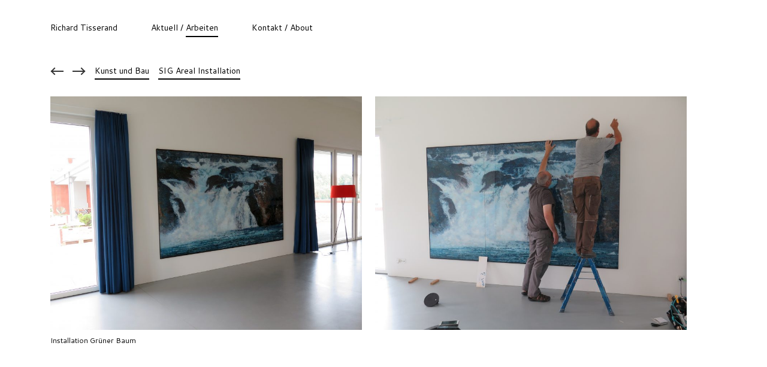

--- FILE ---
content_type: text/css; charset=utf-8
request_url: https://tisserand.ch/wordpress/wp-content/themes/tiss/css/style-2013-10-12d.css
body_size: 3206
content:
/*! normalize.css v1.1.2 | MIT License | git.io/normalize */article,aside,details,figcaption,figure,footer,header,hgroup,main,nav,section,summary{display:block}audio,canvas,video{display:inline-block;*display:inline;*zoom:1}audio:not([controls]){display:none;height:0}[hidden]{display:none}html{font-size:100%;-ms-text-size-adjust:100%;-webkit-text-size-adjust:100%}html,button,input,select,textarea{font-family:sans-serif}body{margin:0}a:focus{outline:thin dotted}a:active,a:hover{outline:0}abbr[title]{border-bottom:1px dotted}b,strong{font-weight:bold}blockquote{margin:1em 40px}dfn{font-style:italic}hr{-moz-box-sizing:content-box;box-sizing:content-box;height:0}mark{background:#ff0;color:#000}p,pre{margin:1em 0}code,kbd,pre,samp{font-family:monospace,serif;_font-family:'courier new',monospace;font-size:1em}pre{white-space:pre;white-space:pre-wrap;word-wrap:break-word}q{quotes:none}q:before,q:after{content:'';content:none}small{font-size:80%}sub,sup{font-size:75%;line-height:0;position:relative;vertical-align:baseline}sup{top:-0.5em}sub{bottom:-0.25em}dl,menu,ol,ul{margin:1em 0}dd{margin:0 0 0 40px}menu,ol,ul{padding:0 0 0 40px}nav ul,nav ol{list-style:none;list-style-image:none}img{border:0;-ms-interpolation-mode:bicubic}svg:not(:root){overflow:hidden}figure{margin:0}form{margin:0}fieldset{border:1px solid #c0c0c0;margin:0 2px;padding:.35em .625em .75em}legend{border:0;padding:0;white-space:normal;*margin-left:-7px}button,input,select,textarea{font-size:100%;margin:0;vertical-align:baseline;*vertical-align:middle}button,input{line-height:normal}button,select{text-transform:none}button,html input[type="button"],input[type="reset"],input[type="submit"]{-webkit-appearance:button;cursor:pointer;*overflow:visible}button[disabled],html input[disabled]{cursor:default}input[type="checkbox"],input[type="radio"]{box-sizing:border-box;padding:0;*height:13px;*width:13px}input[type="search"]{-webkit-appearance:textfield;-moz-box-sizing:content-box;-webkit-box-sizing:content-box;box-sizing:content-box}input[type="search"]::-webkit-search-cancel-button,input[type="search"]::-webkit-search-decoration{-webkit-appearance:none}button::-moz-focus-inner,input::-moz-focus-inner{border:0;padding:0}textarea{overflow:auto;vertical-align:top}table{border-collapse:collapse;border-spacing:0}.clear:before,.clear:after{content:" ";display:table}.clear:after{clear:both}html{font:.875em 'Cantarell',Arial,sans-serif;line-height:1.3}.margin-zero{margin:0}.bold-title,.strong{font-weight:bold}.em,.italic-title{font-style:italic}body{background:#fff;height:100%;background-attachment:fixed}body,select,input,textarea{color:#000}ul,li,.zero{margin:0;padding:0;border:0}ul.clean{list-style:none}.hidden{display:none}.jq-hidden{display:none}h1,h2,h3,h4,h5,h6{font-weight:normal;font-size:100%;margin:0}.h1{font-size:220%}.h2{font-size:170%}.h3{font-size:150%}.h4{font-size:120%}.large-font{font-size:140%}.larger-font{font-size:145%}.ital{font-style:italic}.trueblack{color:#000}.img{display:block}img{display:block;max-width:100%;height:auto;background:#ddd}.leftfloat{float:left}.rightfloat{float:right}.dblock{display:block}.horiz-list li{display:inline;margin-right:1em}iframe{max-width:100%}a,a:link{color:#0000f3;color:#58acfa;text-decoration:none}a:hover{text-decoration:underline}a.u-h,a .u-h,a.unstyled,a.antistyled,.unstyled a,.antistyled a{text-decoration:none;color:#000}a .u-h{border-bottom-color:#fff}a.unstyled:hover,.unstyled a:hover,a.u-h:hover,a:hover .u-h,.unstyled.u-h a:hover{border-bottom:2px solid;color:#58acfa}.title{border-bottom:2px solid;display:inline}.title-style,.post-header .category a{border-bottom:2px solid;float:left;line-height:1.3}.arbeiten-title{margin-bottom:2.1em;display:block}.site-title a,.title,.title-style,.default-menu a,.arbeiten-title .title-style,.post-header .category a{padding-bottom:.3em}.container{margin:.3em 0 1em 0;padding:.3em 1em .3em 1em}.page-id-4 .container,.page-id-30 .container{max-width:60em}.header{width:100%;margin-bottom:3.5em;line-height:2em}.header .h1{font-size:100%}.site-title{float:left}.site-title,.main-menu{margin-right:4em}.default-menu{float:left}.main-menu{margin-right:4em}.default-menu li{margin-right:0}.default-menu li::after{content:' / '}.default-menu li:last-of-type::after{content:''}.default-menu .current_page_item a{border-bottom:2px solid}.cat-hinterglasmalerei .menu-item-32 a,.cat-kunst-und-bau .menu-item-32 a,.cat-projekte .menu-item-32 a{border-bottom:2px solid}.post-header{width:100%;margin-bottom:2em;float:left}.prev-next{float:left;padding-top:3px}.prev-next .li{list-style:none;float:left}.prev-next .li a{font:0/0 a;text-shadow:none;color:transparent;display:block;width:22px;height:14px;background-image:url(../img/rarr.png);margin-right:15px}.prev-next .next a{background-image:url(../img/larr.png)}.post-header .category{float:left;margin-right:15px}.post-header .category a{text-decoration:none;border-bottom:2px solid}.single-post .h2{font-size:100%;float:left}.post-content{clear:left}.post-content-body,.related-content{max-width:30em;margin-bottom:1em}.related-content{margin-top:1em;margin-top:.8em}.rel-title{margin-bottom:.5em;clear:left}.rel-title .title-style{padding-top:.2em}.related-content .acf-autor{float:left;clear:left;width:100%;margin-bottom:0}.rel-content{margin-top:0;margin-bottom:2em;clear:left;float:left}.rel-content .ellipsis{margin-top:1em;color:#777;-webkit-transition:color .3s ease;-moz-transition:color .3s ease;-o-transition:color .3s ease;transition:color .3s ease}.rel-content .ellipsis:hover,.rel-content .full-content:hover{cursor:pointer;color:#000}.full-content .date{margin-top:1em}.acf-autor{margin-top:.2em}.hlist-item{width:100%;clear:both;margin:0 0 1.5em 0;float:left}.hlist-item .h1{margin-bottom:1em;font-size:100%}.list-item{float:left;margin-right:23px;margin-bottom:20px}.list-item-title{margin-bottom:1em}.list-item-container{float:left;margin-top:1em}.list-item .article-thumb{clear:left}.text-item{border:0 solid #333;width:100%;clear:both;margin:0;border-top:2px solid}.text-item-meta{padding:.8em 0 1em 0;float:left;width:100%}.text-item:last-child{border-bottom:2px solid;padding-bottom:.8em;margin-bottom:2em}.text-item-meta:hover{cursor:pointer}.text-item-content{border:0 solid #333;width:100%;max-width:38em;clear:both;float:left;margin-bottom:1em}.connected-articles{background-image:url(../img/rarr.png);background-repeat:no-repeat;padding-left:26px;background-position-y:3px;clear:left;float:left;margin:.4em 0}.connected-links{margin-top:1em}@media only screen and (min-width :768px){.text-title-block,.text-author-block,.text-source-block{width:36%;margin-right:3%;border:0 solid #333;float:left}.text-source-block{width:20%;margin-right:0}}.arch-sect{clear:left;margin-top:2em}.aktuell-item{border:0 solid #333;margin:.5em 0 0 0;width:100%;padding-right:2em;-moz-box-sizing:border-box;box-sizing:border-box;background-color:rgba(255,255,255,0.72)}.aktuell-item .event-date-box{margin-bottom:.5em;border-top:2px solid;padding-top:1.5em}.aktuell-item:nth-of-type(1) .event-date-box{border-top:0;padding-top:0}.aktuell-item img{margin-bottom:.5em;margin-top:.5em}.aktuell-item-title{margin:0 0 .8em 0}.aktuell-item-content{float:left;clear:left}.aktuell-item-content p:first-of-type{margin-top:.3em}@media only screen and (min-width :768px){.aktuell-item{width:47%;margin-right:0;margin:0 0 1em 0;border:0 solid red}.aktuell-item:nth-of-type(-n+2) .event-date-box{border-top:0;padding-top:0}}@media only screen and (min-width :1200px){.aktuell-item{width:32%;margin-right:3%;margin:0 0 1em 0}.aktuell-item:nth-of-type(-n+3) .event-date-box{border-top:0;padding-top:0}}.acf-textblock p:first-of-type{margin-top:.8em}.acf-webseite{margin-top:3.5em}.gallery-image,.large-size .gallery-image,.small-size .gallery-image{max-width:100%;height:auto}.small-size .gallery-image{max-width:50%;height:auto}.img-gl-itm{float:left}.gl-img-container{margin:0 0 22px 0}.img-caption{margin-top:0;border-top:1px solid #fff;clear:left;line-height:1.2;font-size:.857em;min-height:3em}.img-caption p{margin-top:.8em;margin-bottom:0;padding-bottom:0;padding-right:3em}.gl-img-container .verkauft{background-position:right .9em;background-repeat:no-repeat;background-image:url('../img/red-dot-8px.png')}@media only screen and (-webkit-min-device-pixel-ratio:1.5),only screen and (min-resolution:144dpi){.gl-img-container .verkauft{background-image:url('../img/red-dot-8px-retina.png');background-size:11px 11px}}@media only screen and (min-width :600px){.post-content-body,.related-content{margin-right:2em}.gl-img-container{margin-right:22px}.gallery-image{max-width:276px}.large-size .gallery-image{max-width:540px}.small-size .gallery-image{max-width:200px}}@media only screen and (min-width :760px){.gallery-image{max-width:346px;height:auto}.large-size .gallery-image{max-width:600px;height:auto}.small-size .gallery-image{max-width:220px;height:auto}}@media only screen and (min-width :1024px){.gallery-image{max-width:426px}.large-size .gallery-image{max-width:668px}.small-size .gallery-image{max-width:260px}}@media only screen and (min-width :1200px){.gallery-image{max-width:520px}.large-size .gallery-image{max-width:764px}.small-size .gallery-image{max-width:340px}}@media only screen and (min-width :1440px){.gallery-image{max-width:600px}.large-size .gallery-image{max-width:864px}.small-size .gallery-image{max-width:400px}}#wp-admin-bar-comments,#wp-admin-bar-new-page,#wp-admin-bar-new-user,#menu-comments{display:none}.bearbeiten-link{display:none;float:none;margin-bottom:1em;width:100%}.gl-img-container .bearbeiten-link,.text-item .bearbeiten-link{clear:left;float:left}.aktuell-item .bearbeiten-link{line-height:1;padding:0;font-size:80%;padding-left:1em}.gl-img-container:hover .bearbeiten-link,.text-item:hover .bearbeiten-link,.aktuell-item:hover .bearbeiten-link{display:inline}#supersize{position:fixed;top:0;left:0;z-index:-3}#supersize img,#supersize a{height:100%;width:100%;display:none}#supersize .activeslide,#supersize .activeslide img{display:inline}@media only screen and (min-width :600px){.container{margin:2em .5em;padding:.3em 1em 1em 1em}}@media only screen and (min-width :740px){.triple-cols{width:30%;margin-right:2%;float:left}.container{margin:2em 1em;padding:.3em 2em 1em 2em}}@media only screen and (min-width :960px){.container{margin:2em 2em;padding:.3em 2em 1em 2em}}@media only screen and (min-width :1024px){.container{margin:2em 4em;padding:.3em 2em 1em 2em}}@media print{#top-header{min-height:1em;margin-bottom:0}#top-header h1,.main-menu,#search-nav,.vimeo-frame,.print-pdf,.close-button{display:none}#main article .small-font{font-size:11pt}*{background:transparent!important;color:black!important;text-shadow:none!important;filter:none!important;-ms-filter:none!important}abbr[title]:after{content:" (" attr(title) ")"}.ir a:after,a[href^="javascript:"]:after,a[href^="#"]:after{content:""}pre,blockquote{border:1px solid #999;page-break-inside:avoid}thead{display:table-header-group}tr,img{page-break-inside:avoid}img{max-width:100%!important}@page{margin:.5cm}p,h2,h3{orphans:3;widows:3}h2,h3{page-break-after:avoid}}@media print{*{background:transparent!important;color:#000!important;box-shadow:none!important;text-shadow:none!important}a,a:visited{text-decoration:underline}a[href]:after{content:" (" attr(href) ")"}abbr[title]:after{content:" (" attr(title) ")"}.ir a:after,a[href^="javascript:"]:after,a[href^="#"]:after{content:""}pre,blockquote{border:1px solid #999;page-break-inside:avoid}thead{display:table-header-group}tr,img{page-break-inside:avoid}img{max-width:100%!important}@page{margin:.5cm}p,h2,h3{orphans:3;widows:3}h2,h3{page-break-after:avoid}}

--- FILE ---
content_type: application/javascript; charset=utf-8
request_url: https://tisserand.ch/wordpress/wp-content/themes/tiss/js/scripts-2013-10-11.js
body_size: 4756
content:
/*!
 * Freetile.js v0.3.1
 * A dynamic layout plugin for jQuery.
 */
(function(b){b.fn.freetile=function(c){if(typeof a[c]==="function"){return a[c].apply(this,Array.prototype.slice.call(arguments,1))}else{if(typeof c==="object"||!c){return a.init.apply(this,arguments)}else{b.error("Method "+c+" does not exist on jQuery.Freetile")}}return this};var a={init:function(e){var d=this,f=a.setupOptions(d,e),g=a.newContent(f.contentToAppend);if(!f.tiled){a.setupContainerBindings(d,f)}if(f.tiled&&g){d.append(g);g.filter(f.selector||"*").filter(f.loadCheckSelector).imagesLoaded(function(){a.positionAll(d,f)})}else{d.children(f.loadCheckSelector).imagesLoaded(function(){a.positionAll(d,f)})}return d},append:function(e){var d=this,f=a.setupOptions(d,e),g=a.newContent(f.contentToAppend);if(f.tiled&&g){d.append(g);g.filter(f.loadCheckSelector).imagesLoaded(function(){a.positionAll(d,f)})}return d},layout:function(d){var c=this,e=a.setupOptions(c,d);a.positionAll(c,e);return c},destroy:function(){var c=this,d=c.data("FreetileData");a.resetElementsStyle(c,d);b(window).off("resize",this.windowResizeCallback);c.off(d.customEvents,this.customEventsCallback);return true},setupOptions:function(d,e){var c=d.data("FreetileData");var f=b.extend(true,{},this.defaults,c,this.reset,e);d.data("FreetileData",f);f.tiled=(c!==undefined);f._animate=f.animate&&f.tiled&&b.isEmptyObject(f.contentToAppend);this.reset.callback=f.persistentCallback&&f.callback?f.callback:function(){};return f},windowResizeCallback:function(c,d,e){clearTimeout(c.data("FreetileTimeout"));c.data("FreetileTimeout",setTimeout(function(){var h=b(window),g=h.width(),f=h.height();if(g!=d||f!=e){d=g,e=f;c.freetile("layout")}},400))},customEventsCallback:function(c){clearTimeout(c.data("FreetileTimeout"));c.data("FreetileTimeout",setTimeout(function(){c.freetile("layout")},400))},setupContainerBindings:function(c,f){if(f.containerResize){var e=b(window),d=e.width(),g=e.height();e.resize(b.proxy(this.windowResizeCallback,c,c,d,g))}if(f.customEvents){c.bind(f.customEvents,b.proxy(this.customEventsCallback,c,c))}return c},newContent:function(c){if((typeof c==="object"&&!b.isEmptyObject(c))||(typeof c==="string"&&b(c).length)){return b(c)}return false},calculatePositions:function(c,d,e){d.each(function(o){var p=b(this),n=0;e.ElementWidth=p.outerWidth(true);e.ElementHeight=p.outerHeight(true);e.ElementTop=0;e.ElementIndex=o;e.IndexStart=0;e.IndexEnd=0;e.BestScore=0;e.TestedTop=0;e.TestedLeft=0;e.TestedTop=e.currentPos[0].top;for(n=1;n<e.currentPos.length&&e.currentPos[n].left<e.ElementWidth;n++){e.TestedTop=Math.max(e.TestedTop,e.currentPos[n].top)}e.ElementTop=e.TestedTop;e.IndexEnd=n;e.BestScore=e.scoreFunction(e);for(var o=1;(o<e.currentPos.length)&&(e.currentPos[o].left+e.ElementWidth<=e.containerWidth);o++){e.TestedLeft=e.currentPos[o].left;e.TestedTop=e.currentPos[o].top;for(n=o+1;(n<e.currentPos.length)&&(e.currentPos[n].left-e.currentPos[o].left<e.ElementWidth);n++){e.TestedTop=Math.max(e.TestedTop,e.currentPos[n].top)}var l=e.scoreFunction(e);if(l>e.BestScore){e.IndexStart=o;e.IndexEnd=n;e.ElementTop=e.TestedTop;e.BestScore=l}}var h=p.position(),q={left:e.currentPos[e.IndexStart].left+e.xPadding,top:e.ElementTop+e.yPadding};if(h.top!=q.top||h.left!=q.left){var k={el:p,f:"css",d:0};if(e._animate&&!p.hasClass("noanim")){var f=p.offset(),m={left:q.left+(f.left-h.left),top:q.top+(f.top-h.top)};if((f.top+e.ElementHeight>e.viewportY&&f.top<e.viewportYH||m.top+e.ElementHeight>e.viewportY&&m.top<e.viewportYH)){k.f="animate";k.d=e.currentDelay;++(e.iteration);e.currentDelay+=e.elementDelay}}k.style=q;e.styleQueue.push(k)}--(e.iteration);var r=e.currentPos[e.IndexEnd-1].top,s=e.currentPos[e.IndexEnd]?e.currentPos[e.IndexEnd].left:e.containerWidth,g=e.currentPos[e.IndexStart].left+e.ElementWidth;e.currentPos[e.IndexStart].top=e.ElementTop+e.ElementHeight;if(g<s){e.currentPos.splice(e.IndexStart+1,e.IndexEnd-e.IndexStart-1,{left:g,top:r})}else{e.currentPos.splice(e.IndexStart+1,e.IndexEnd-e.IndexStart-1)}})},prepareElements:function(c,d,e){d.each(function(){var f=b(this);if(f.is(":visible")){f.css({display:"block"})}}).css({position:"absolute"})},applyStyles:function(f){var e;for(var d=0,c=f.styleQueue.length;d<c;d++){e=f.styleQueue[d];if(e.f=="animate"){e.el.delay(e.d).animate(e.style,b.extend(true,{},f.animationOptions))}else{e.el.css(e.style)}}},positionAll:function(c,g){if(b.isEmptyObject(g.contentToAppend)){var j=g.selector?c.children(g.selector):c.children()}else{var j=g.selector?g.contentToAppend.filter(g.selector):g.contentToAppend}g.ElementsCount=j.length;if(!g.ElementsCount){c.data("FreetilePos",null);if(typeof(g.callback=="function")){g.callback(g)}c[g._animate&&g.containerAnimate?"animate":"css"]({height:"0px"});return c}var d=c.css("display")||"";var f=c.css("visibility")||"";c.css({display:"block",width:"",visibility:"hidden"});g.containerWidth=c.width();var i=c.data("FreetilePos");g.currentPos=!b.isEmptyObject(g.contentToAppend)&&i?i:[{left:0,top:0}];g.xPadding=parseInt(c.css("padding-left"),10);g.yPadding=parseInt(c.css("padding-top"),10);g.viewportY=b(window).scrollTop();g.viewportYH=g.viewportY+b(window).height();g.iteration=j.length;g.currentDelay=0;g.styleQueue=[];g.animationOptions.complete=function(){if(--(g.iteration)<=0){g.callback(g)}};a.prepareElements(c,j,g);a.calculatePositions(c,j,g);a.applyStyles(g);var h={};if(d){h.display=d}if(f){h.visibility=f}if(c.css("position")=="static"){h.position="relative"}if(g.forceWidth&&g.containerWidthStep>0){h.width=g.containerWidthStep*(parseInt(c.width()/g.containerWidthStep,10))}c.css(h);var e=b.map(g.currentPos,function(l,k){return l.top});h={height:Math.max.apply(Math,e)};if(g._animate&&g.containerAnimate){c.stop().animate(h,b.extend(true,{},g.animationOptions))}else{c.css(h)}if(g.iteration<=0){g.callback(g)}c.data("FreetilePos",g.currentPos);j.addClass("tiled");return c},resetElementsStyle:function(c,d){var e;if(b.isEmptyObject(d.contentToAppend)){e=d.selector?c.children(d.selector):c.children()}else{e=d.selector?d.contentToAppend.filter(d.selector):d.contentToAppend}e.each(function(){b(this).attr("style","")})},defaults:{selector:"*",animate:false,elementDelay:0,containerResize:true,containerAnimate:false,customEvents:"",persistentCallback:false,forceWidth:false,containerWidthStep:1,loadCheckSelector:":not(.ignore-load-check)",scoreFunction:function(c){return -(c.TestedTop)}},reset:{animationOptions:{complete:function(){}},callback:function(){},contentToAppend:{}}}})(jQuery);
/*!
 * imagesLoaded PACKAGED v3.0.2
 * JavaScript is all like "You images are done yet or what?"
 */
(function(d){function b(){}function f(h,g){if(c){return g.indexOf(h)}for(var i=g.length;i--;){if(g[i]===h){return i}}return -1}var a=b.prototype,c=Array.prototype.indexOf?!0:!1;a._getEvents=function(){return this._events||(this._events={})},a.getListeners=function(j){var h,k,g=this._getEvents();if("object"==typeof j){h={};for(k in g){g.hasOwnProperty(k)&&j.test(k)&&(h[k]=g[k])}}else{h=g[j]||(g[j]=[])}return h},a.getListenersAsObject=function(h){var g,i=this.getListeners(h);return i instanceof Array&&(g={},g[h]=i),g||i},a.addListener=function(k,h){var g,j=this.getListenersAsObject(k);for(g in j){j.hasOwnProperty(g)&&-1===f(h,j[g])&&j[g].push(h)}return this},a.on=a.addListener,a.defineEvent=function(g){return this.getListeners(g),this},a.defineEvents=function(h){for(var g=0;h.length>g;g+=1){this.defineEvent(h[g])}return this},a.removeListener=function(l,h){var g,k,j=this.getListenersAsObject(l);for(k in j){j.hasOwnProperty(k)&&(g=f(h,j[k]),-1!==g&&j[k].splice(g,1))}return this},a.off=a.removeListener,a.addListeners=function(h,g){return this.manipulateListeners(!1,h,g)},a.removeListeners=function(h,g){return this.manipulateListeners(!0,h,g)},a.manipulateListeners=function(l,h,p){var g,k,j=l?this.removeListener:this.addListener,m=l?this.removeListeners:this.addListeners;if("object"!=typeof h||h instanceof RegExp){for(g=p.length;g--;){j.call(this,h,p[g])}}else{for(g in h){h.hasOwnProperty(g)&&(k=h[g])&&("function"==typeof k?j.call(this,g,k):m.call(this,g,k))}}return this},a.removeEvent=function(j){var h,k=typeof j,g=this._getEvents();if("string"===k){delete g[j]}else{if("object"===k){for(h in g){g.hasOwnProperty(h)&&j.test(h)&&delete g[h]}}else{delete this._events}}return this},a.emitEvent=function(l,h){var m,g,k,j=this.getListenersAsObject(l);for(g in j){if(j.hasOwnProperty(g)){for(m=j[g].length;m--;){k=h?j[g][m].apply(null,h):j[g][m](),k===!0&&this.removeListener(l,j[g][m])}}}return this},a.trigger=a.emitEvent,a.emit=function(h){var g=Array.prototype.slice.call(arguments,1);return this.emitEvent(h,g)},"function"==typeof define&&define.amd?define(function(){return b}):d.EventEmitter=b})(this),function(d){var b=document.documentElement,f=function(){};b.addEventListener?f=function(h,g,i){h.addEventListener(g,i,!1)}:b.attachEvent&&(f=function(g,h,e){g[h+e]=e.handleEvent?function(){var i=d.event;i.target=i.target||i.srcElement,e.handleEvent.call(e,i)}:function(){var i=d.event;i.target=i.target||i.srcElement,e.call(g,i)},g.attachEvent("on"+h,g[h+e])});var a=function(){};b.removeEventListener?a=function(h,g,i){h.removeEventListener(g,i,!1)}:b.detachEvent&&(a=function(j,h,k){j.detachEvent("on"+h,j[h+k]);try{delete j[h+k]}catch(g){j[h+k]=void 0}});var c={bind:f,unbind:a};"function"==typeof define&&define.amd?define(c):d.eventie=c}(this),function(j){function l(h,a){for(var i in a){h[i]=a[i]}return h}function d(a){return"[object Array]"===k.call(a)}function f(o){var h=[];if(d(o)){h=o}else{if("number"==typeof o.length){for(var a=0,n=o.length;n>a;a++){h.push(o[a])}}else{h.push(o)}}return h}function b(p,q){function i(r,t,s){if(!(this instanceof i)){return new i(r,t)}"string"==typeof r&&(r=document.querySelectorAll(r)),this.elements=f(r),this.options=l({},this.options),"function"==typeof t?s=t:l(this.options,t),s&&this.on("always",s),this.getImages(),m&&(this.jqDeferred=new m.Deferred);var a=this;setTimeout(function(){a.check()})}function h(a){this.img=a}i.prototype=new p,i.prototype.options={},i.prototype.getImages=function(){this.images=[];for(var x=0,u=this.elements.length;u>x;x++){var z=this.elements[x];"IMG"===z.nodeName&&this.addImage(z);for(var a=z.querySelectorAll("img"),w=0,v=a.length;v>w;w++){var y=a[w];this.addImage(y)}}},i.prototype.addImage=function(n){var a=new h(n);this.images.push(a)},i.prototype.check=function(){function x(s,n){return u.options.debug&&g&&c.log("confirm",s,n),u.progress(s),y++,y===a&&u.complete(),!0}var u=this,y=0,a=this.images.length;if(this.hasAnyBroken=!1,!a){return this.complete(),void 0}for(var w=0;a>w;w++){var v=this.images[w];v.on("confirm",x),v.check()}},i.prototype.progress=function(a){this.hasAnyBroken=this.hasAnyBroken||!a.isLoaded,this.emit("progress",this,a),this.jqDeferred&&this.jqDeferred.notify(this,a)},i.prototype.complete=function(){var n=this.hasAnyBroken?"fail":"done";if(this.isComplete=!0,this.emit(n,this),this.emit("always",this),this.jqDeferred){var a=this.hasAnyBroken?"reject":"resolve";this.jqDeferred[a](this)}},m&&(m.fn.imagesLoaded=function(r,a){var s=new i(this,r,a);return s.jqDeferred.promise(m(this))});var o={};return h.prototype=new p,h.prototype.check=function(){var n=o[this.img.src];if(n){return this.useCached(n),void 0}if(o[this.img.src]=this,this.img.complete&&void 0!==this.img.naturalWidth){return this.confirm(0!==this.img.naturalWidth,"naturalWidth"),void 0}var a=this.proxyImage=new Image;q.bind(a,"load",this),q.bind(a,"error",this),a.src=this.img.src},h.prototype.useCached=function(n){if(n.isConfirmed){this.confirm(n.isLoaded,"cached was confirmed")}else{var a=this;n.on("confirm",function(r){return a.confirm(r.isLoaded,"cache emitted confirmed"),!0})}},h.prototype.confirm=function(n,a){this.isConfirmed=!0,this.isLoaded=n,this.emit("confirm",this,a)},h.prototype.handleEvent=function(n){var a="on"+n.type;this[a]&&this[a](n)},h.prototype.onload=function(){this.confirm(!0,"onload"),this.unbindProxyEvents()},h.prototype.onerror=function(){this.confirm(!1,"onerror"),this.unbindProxyEvents()},h.prototype.unbindProxyEvents=function(){q.unbind(this.proxyImage,"load",this),q.unbind(this.proxyImage,"error",this)},i}var m=j.jQuery,c=j.console,g=c!==void 0,k=Object.prototype.toString;"function"==typeof define&&define.amd?define(["eventEmitter","eventie"],b):j.imagesLoaded=b(j.EventEmitter,j.eventie)}(window);(function(a){a.fn.supersized=function(){var b=a.extend(a.fn.supersized.defaults,a.fn.supersized.options);if(b.slideshow==1){setInterval("theslideshow()",b.slideinterval)}a().ready(function(){a("#supersize").resizenow()});a(window).bind("resize",function(){a("#supersize").resizenow()})};a.fn.resizenow=function(){var b=a.extend(a.fn.supersized.defaults,a.fn.supersized.options);return this.each(function(){var i=b.minsize*(b.startwidth);var h=b.minsize*(b.startheight);var e=b.startheight/b.startwidth;var f=a(this).width();var d=a(this).height();var c=a(window).width();var g=a(window).height();if((g<h)&&(c<i)){a(this).height(h);a(this).width(i)}else{if(g>c){d=g;a(this).height(g);f=g/e;a(this).width(f);if(c>f){f=c;a(this).width(c);d=c*e;a(this).height(d)}}if(c>=g){f=c;a(this).width(c);d=c*e;a(this).height(d);if(g>d){d=g;a(this).height(g);f=g/e;a(this).width(f)}}}return false})};a.fn.supersized.defaults={startwidth:640,startheight:480,minsize:0.5,slideshow:0,slideinterval:5000}})(jQuery);(function(a){a.fn.supersized.options={startwidth:1320,startheight:975,minsize:0.5,slideshow:0,slideinterval:5000};a("#supersize").supersized()})(jQuery);jQuery(document).ready(function(a){a(".js-hidden").hide();a(".js-visible").show();a.fn.emailSpamProtection=function(b){return a(this).find("."+b).each(function(){var d=a(this);var c=d.text().replace(" [at] ","&#64;");d.html('<a href="mailto:'+c+'">'+c+"</a>")})};a("body").emailSpamProtection("email");a("article.text-item").on("click","header.content-closed",function(){a(this).removeClass("content-closed");a(this).addClass("content-open");a(this).next(".text-item-content").show("200",function(){});return false});a("article.text-item").on("click","header.content-open",function(){a(this).removeClass("content-open");a(this).addClass("content-closed");a(this).next(".text-item-content").hide("200",function(){});return false});a("div.rel-content").on("click","div.ellipsis",function(){a(this).hide();a(this).next("div.full-content").show("10",function(){a("#freetile-container").freetile({selector:".freetile-item",})});return false});a("div.rel-content").on("click","div.full-content",function(){a(this).hide("10");a(this).prev(".ellipsis").show("10",function(){a("#freetile-container").freetile({selector:".freetile-item",})});return false});a("#freetile-container").freetile({selector:".freetile-item",});a("#freetile-double").freetile().freetile({selector:".freetile-item",});a("div.post-content-body iframe").attr("src",function(){return this.src+"?title=0&byline=0&portrait=0&color=ffffff"})});